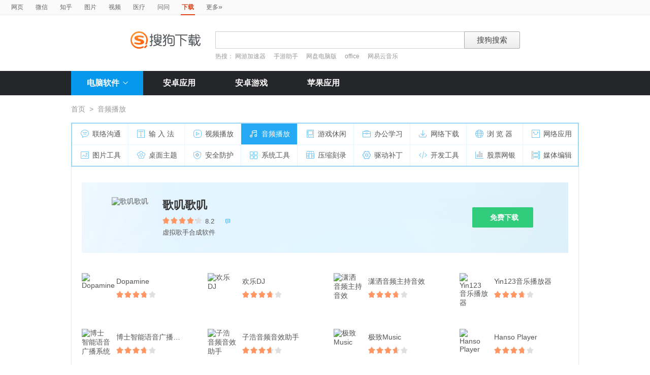

--- FILE ---
content_type: text/html; charset=UTF-8
request_url: https://xiazai.sogou.com/category/%E9%9F%B3%E9%A2%91%E6%92%AD%E6%94%BE/4.html?uID=1C92EC03E811A00A00000000639358A0&w=2299
body_size: 13521
content:

<!DOCTYPE HTML>

<html>
<head>
	<meta http-equiv="Content-Type" content="text/html; charset=utf-8" />
<link rel="shortcut icon" href="https://www.sogou.com/images/logo/new/favicon.ico?v=4" type="image/x-icon">
<script type="text/javascript" src="/js/jquery-1.11.1.min.js"></script>
<link href="/static/css/frame.css" rel="stylesheet" type="text/css">
<link href="/static/css/index.css?v=20231116" rel="stylesheet" type="text/css">
<link href="/css/suggestion.css" rel="stylesheet" type="text/css"/>

    <title>音频播放软件下载_软件免费下载_搜狗下载</title>
    <meta name="keywords" content="音频播放软件下载,软件免费下载" />
    <meta name="description" content="“音频播放”软件下载" />
    <script type="text/javascript" src="/js/jquery-1.11.1.min.js"></script>
	<script>var uigs_para = {pagetype:'category'}</script>
    
<script>
/**
 * uigs日志上报
 * 页面定义uigs_para:
 * var uigs_para = {pagetype:'detail'};
 */

function getUigsCommonParams(isClick){
    const type = isClick?'cl':'pv';
    var imgurl = ['https://pb.sogou.com/',type,'.gif?uigs_productid=vs_web&vstype=xiazai&uigs_t='];
    imgurl.push((new Date()).getTime());
    if (typeof uigs_para != "undefined"){
        var obj = uigs_para;
        for (var prop in obj) {
            if (obj.hasOwnProperty(prop)) {
                imgurl.push("&"+prop + "=" + encodeURIComponent(obj[prop]));
            }
        }
    }
    return imgurl;
}

function uigs_pv(other){
    try{
        if (typeof uigs_para === "undefined"){
            return;
        }
        var imgurl = getUigsCommonParams();
        imgurl.push("&");
        imgurl.push(other||"");
        (new Image()).src = imgurl.join("");
    }catch(E){
    }
}

function uigs_cl(uigs_cl,other){
    try{
        if (typeof uigs_para === "undefined"){
            return;
        }
        var imgurl = getUigsCommonParams(true);
        imgurl.push("&uigs_cl=",uigs_cl);
        imgurl.push("&");
        imgurl.push(other||"");
        (new Image()).src = imgurl.join("");
    }catch(E){
    }
}

function uigsClick(element){
    var $this = $(element);
    var uigs = $this.attr('uigs');
    if(uigs){
        uigs_cl(uigs);
    }
}

$(function(){
    uigs_pv();

    $('body').on('click','a,[uigs]',function() {
        uigsClick(this);
    });
});
</script>
    <script type="text/javascript" src="https://dlweb.sogoucdn.com/vr/js/sogoudownloadinterface.0602.js"></script>
</head>

<body>
	
<head>
	<!--[if lte IE 6]><link href="/static/css/index_ie6.css" rel="stylesheet" type="text/css"><![endif]-->
</head>
<style>
    .suggestion  { text-align: left; }
    .nobg , .suglist{width:598px;}   /*宽度修改*/
    .topnav {
        width: 580px;
    }
</style>
<div class="searchnav">
    <ul class="topnav">
        
                <li><a onclick="s0(this,'query')" search="http://www.sogou.com/web?uID=13090F035B51A20B000000006971BEDC" href="http://www.sogou.com">网页</a></li>
                <li><a onclick="s0(this,'query')" search="http://weixin.sogou.com/weixin?uID=13090F035B51A20B000000006971BEDC" href="http://weixin.sogou.com">微信</a></li>
                <li><a href="http://zhihu.sogou.com?uID=13090F035B51A20B000000006971BEDC">知乎</a></li>
                <li><a onclick="s0(this,'query')" search="http://pic.sogou.com/pics?uID=13090F035B51A20B000000006971BEDC" href="http://pic.sogou.com/">图片</a></li>
                <li><a onclick="s0(this,'query')" search="http://v.sogou.com/v?uID=13090F035B51A20B000000006971BEDC" href="http://v.sogou.com/">视频</a></li>
                <li><a onclick="s0(this,'query')" search="https://www.sogou.com/web?m2web=mingyi.sogou.com&ie=utf8&uID=13090F035B51A20B000000006971BEDC" href="https://mingyi.sogou.com/">医疗</a></li>

                        <li><a href="http://wenwen.sogou.com" target="_blank">问问</a></li>
                    
                <li class="cur">下载</li>
                <li><a href="http://www.sogou.com/docs/more.htm">更多<span class="topraquo">&raquo;</span></a></li>
            
    </ul>
</div>
<div class="header" style="height:78px;z-index:99998;">
    <div class="searchbox">
        <a href="http://xiazai.sogou.com/" class='logo'><img src="/static/images/logo.png" srcset="/static/images/logo@2x.png 2x" alt="搜狗下载"></a>
        <form action="/search" method="get" class="searchform" name="searchForm" id="searchForm" onsubmit="checkForm()" style="position: relative;">
            <input name="uID" type="hidden" id="uid"  value="13090F035B51A20B000000006971BEDC">
            <input name="euid" type="hidden" id="euid"  value="">
            <input name="w" type="hidden" id="w"  value="">
            <div class="querybox">
                <div class="qborder"><input type="text" name="query" id="query" class="query" autocomplete="off" value=""></div>
            </div>
            <div class="sbtn1"><input type="submit" value="搜狗搜索"></div>
            <div id="_suggestion" class="suggestion nobg" style="left: 0px; top: 32px; display: none; z-index:999999;">
                <div class="suginner">
                    <ul class="suglist"></ul>
                </div>
            </div>
            
                <div class="hotwords">热搜：
                    
                        <a href="/search?uID=13090F035B51A20B000000006971BEDC&query=网游加速器&w=1996&euid=">网游加速器</a>
                    
                        <a href="/search?uID=13090F035B51A20B000000006971BEDC&query=手游助手&w=1996&euid=">手游助手</a>
                    
                        <a href="/search?uID=13090F035B51A20B000000006971BEDC&query=网盘电脑版&w=1996&euid=">网盘电脑版</a>
                    
                        <a href="/search?uID=13090F035B51A20B000000006971BEDC&query=office&w=1996&euid=">office</a>
                    
                        <a href="/search?uID=13090F035B51A20B000000006971BEDC&query=网易云音乐&w=1996&euid=">网易云音乐</a>
                    
                </div>
            
        </form>
    </div>
</div>

<div class="navbox_wrap">
    <div class="navbox">
        <ul>
            <li class="nav_pc" id="subNavBtn">
                <a href="/category/%E8%81%94%E7%BB%9C%E6%B2%9F%E9%80%9A/1.html?uID=13090F035B51A20B000000006971BEDC&amp;w=2299" class="nav_item nav_item_cur">电脑软件<i class="nav_arrow"></i></a>
                <div class="sub_nav_wrap" id="subNav">
                    <div class="sub_nav">
                        <div class="sub_nav_inner nav_box">
                            <a uigs="sort_PC" href="/category/%E8%81%94%E7%BB%9C%E6%B2%9F%E9%80%9A/1.html?uID=13090F035B51A20B000000006971BEDC&amp;w=2299"><i class="nav_icon_communicate"></i>联络沟通</a>
                            <a uigs="sort_PC" href="/category/%E8%BE%93%E5%85%A5%E6%B3%95/2.html?uID=13090F035B51A20B000000006971BEDC&amp;w=2299"><i class="nav_icon_inputmethod"></i>输 入 法</a>
                            <a uigs="sort_PC" href="/category/%E8%A7%86%E9%A2%91%E6%92%AD%E6%94%BE/3.html?uID=13090F035B51A20B000000006971BEDC&amp;w=2299"><i class="nav_icon_vedio"></i>视频播放</a>
                            <a uigs="sort_PC" href="/category/%E9%9F%B3%E9%A2%91%E6%92%AD%E6%94%BE/4.html?uID=13090F035B51A20B000000006971BEDC&amp;w=2299"><i class="nav_icon_audio"></i>音频播放</a>
                            <a uigs="sort_PC" href="/category/%E6%B8%B8%E6%88%8F%E4%BC%91%E9%97%B2/5.html?uID=13090F035B51A20B000000006971BEDC&amp;w=2299"><i class="nav_icon_game"></i>游戏休闲</a>
                            <a uigs="sort_PC" href="/category/%E5%8A%9E%E5%85%AC%E5%AD%A6%E4%B9%A0/6.html?uID=13090F035B51A20B000000006971BEDC&amp;w=2299"><i class="nav_icon_officelearn"></i>办公学习</a>
                            <a uigs="sort_PC" href="/category/%E7%BD%91%E7%BB%9C%E4%B8%8B%E8%BD%BD/7.html?uID=13090F035B51A20B000000006971BEDC&amp;w=2299"><i class="nav_icon_download"></i>网络下载</a>
                            <a uigs="sort_PC" href="/category/%E6%B5%8F%E8%A7%88%E5%99%A8/8.html?uID=13090F035B51A20B000000006971BEDC&amp;w=2299"><i class="nav_icon_browser"></i>浏 览 器</a>
                            <a uigs="sort_PC" href="/category/%E7%BD%91%E7%BB%9C%E5%BA%94%E7%94%A8/9.html?uID=13090F035B51A20B000000006971BEDC&amp;w=2299"><i class="nav_icon_networkapp"></i>网络应用</a>
                            <a uigs="sort_PC" href="/category/%E5%9B%BE%E7%89%87%E5%B7%A5%E5%85%B7/10.html?uID=13090F035B51A20B000000006971BEDC&amp;w=2299"><i class="nav_icon_imagetool"></i>图片工具</a>
                            <a uigs="sort_PC" href="/category/%E6%A1%8C%E9%9D%A2%E4%B8%BB%E9%A2%98/11.html?uID=13090F035B51A20B000000006971BEDC&amp;w=2299"><i class="nav_icon_deskoptheme"></i>桌面主题</a>
                            <a uigs="sort_PC" href="/category/%E5%AE%89%E5%85%A8%E9%98%B2%E6%8A%A4/12.html?uID=13090F035B51A20B000000006971BEDC&amp;w=2299"><i class="nav_icon_secure"></i>安全防护</a>
                            <a uigs="sort_PC" href="/category/%E7%B3%BB%E7%BB%9F%E5%B7%A5%E5%85%B7/13.html?uID=13090F035B51A20B000000006971BEDC&amp;w=2299"><i class="nav_icon_systemtool"></i>系统工具</a>
                            <a uigs="sort_PC" href="/category/%E5%8E%8B%E7%BC%A9%E5%88%BB%E5%BD%95/14.html?uID=13090F035B51A20B000000006971BEDC&amp;w=2299"><i class="nav_icon_compression"></i>压缩刻录</a>
                            <a uigs="sort_PC" href="/category/%E9%A9%B1%E5%8A%A8%E8%A1%A5%E4%B8%81/15.html?uID=13090F035B51A20B000000006971BEDC&amp;w=2299"><i class="nav_icon_driver"></i>驱动补丁</a>
                            <a uigs="sort_PC" href="/category/%E5%BC%80%E5%8F%91%E5%B7%A5%E5%85%B7/16.html?uID=13090F035B51A20B000000006971BEDC&amp;w=2299"><i class="nav_icon_devtool"></i>开发工具</a>
                            <a uigs="sort_PC" href="/category/%E8%82%A1%E7%A5%A8%E7%BD%91%E9%93%B6/17.html?uID=13090F035B51A20B000000006971BEDC&amp;w=2299"><i class="nav_icon_stock"></i>股票网银</a>
                            <a uigs="sort_PC" href="/category/%E5%AA%92%E4%BD%93%E7%BC%96%E8%BE%91/18.html?uID=13090F035B51A20B000000006971BEDC&amp;w=2299"><i class="nav_icon_mediaeditor"></i>媒体编辑</a>
                        </div>
                    </div>
                </div>
            </li>
            <li><a href="http://as.sogou.com/catlist?pid=34&cid=49&uID=13090F035B51A20B000000006971BEDC" class="nav_item">安卓应用</a></li>
            <li><a href="http://as.sogou.com/catlist?pid=17&cid=31&uID=13090F035B51A20B000000006971BEDC" class="nav_item">安卓游戏</a></li>
            <li><a href="http://as.sogou.com/ios?uID=13090F035B51A20B000000006971BEDC" class="nav_item">苹果应用</a></li>
        </ul>
    </div>
</div>
<script type="text/javascript">
    var highlight_li = -1;
    var suggLis;
    var _url = "/search?uID=13090F035B51A20B000000006971BEDC&query=";
    var default_query = "";

    $(document).ready(function(){
        if($('#query').val()==""){
            $('#query').focus();
        }


    })

    $('#reset').click(function() {
        $(this).hide();
        $('#query').val("");
        $('#query').focus();
    });
    //IE和firefox
    if(navigator.userAgent.toLowerCase().indexOf('msie')>0 || navigator.userAgent.toLowerCase().indexOf('firefox')>0){
        $('#query').bind('keyup',function(event){
            if(event.keyCode != "9" && event.keyCode != "38" && event.keyCode!='40') {
                input_suggest();
            }
        });
    }else{
        $("#query").on('input',function(e){
            input_suggest();
        });
    }

    $("#query").on('focus',function(e){
        input_suggest();
    });

    $("#query").on('blur',function(e){
        if(e.target.id!='query' && e.target.className.indexOf("slide")<0){
            $("#_suggestion").hide();
        }
    });
    var input_suggest = function(){
        value = $('#query').val();
        $.ajax({
            type:"get",
            url:"/getSuggestion",
            dataType:"json",
            async:false,
            data:{query:value},
            success:function(data){
                if(data.success && data.list.length>0){
                    var _html = "";
                    for(var i = 0 ; i<10 && i < data.list.length;i++){
                        var _text = data.list[i]
                        if(_text=='' || _text==undefined){
                            continue
                        }
                        if(_text.length>30){
                            _text = _text.substring(0,30);
                        }
                        var _text = data.list[i];
                        _html += "<li>"
                        if(_text.indexOf(value)==0){
                            _text = _text.substring(value.length,_text.length);
                            _html += value+"<strong>"+_text+"</strong>"
                        }else{
                            _html += _text
                        }
                        _html += "</li>"
                    }
                    $("#_suggestion div ul").html(_html);
                    $("#_suggestion div ul li").each(function(){
                        $(this).on("click",function(){
                            window.location.href=_url+encodeURIComponent($(this).text())+"&w=2042";
                        });
                    });
                    $("#_suggestion").show();
                    suggLis = $("#_suggestion div ul li");
                    highlight_li = -1;
                    hoverFunc('#_suggestion div ul li', 'cur');
                }else{
                    $("#_suggestion").hide();
                }
            },
            error:function(){}
        });
    };
    function stopEvent(evt){
        if(evt.preventDefault){
            evt.preventDefault()
        }
        evt.cancelBubble=true;
        return evt.returnValue=false
    }
    //keydown的处理
    function keydown(evt){
        evt = evt||window.event;
        if (evt.keyCode == 27){ //Esc
            $("#_suggestion").hide();
            return stopEvent(evt);
        }else if(evt.keyCode == 13){ //Enter
        }else{
            if($("#_suggestion").css("display")=="block"){
                if (evt.keyCode == 38){
                    upKey();
                    return stopEvent(evt);
                }else if (evt.keyCode == 9 || evt.keyCode == 40){
                    downKey();
                    return stopEvent(evt);
                }
            }else{
                if ((evt.keyCode == 38)||(evt.keyCode == 40)){
                    highlight_li = -1;
                    clearHighlight();
                    $("#_suggestion").show();
                }
            }
        }
    }
    $(document).click(function(e){
        if(e.target.id!='query' && e.target.className.indexOf("slide")<0){
            $("#_suggestion").hide();
        }
    });
    $(document).bind('keydown',function(event){
        keydown(event);
    });


    function highlight(){
        clearHighlight();
        if(highlight_li>=0){
            suggLis[highlight_li].className="cur";
            $("#query").val($(suggLis[highlight_li]).text());
            $("#w").val("2042")
        }else{
            $("#query").val(default_query);
        }
    }
    function clearHighlight(){
        for(var i=0;i<suggLis.length;i++){
            suggLis[i].className="";
        }
    }

    function upKey(){
        clearHighlight();
        highlight_li--;
        if(highlight_li==-2){
            highlight_li=Math.min(suggLis.length,10)-1
        }
        highlight()
    }

    function downKey(){
        clearHighlight();
        highlight_li++;
        if(highlight_li==Math.min(suggLis.length,10)){
            highlight_li=-1
        }
        highlight()
    }
    function hoverFunc(select, css){
        $(select).hover(
                function(){
                    $(this).addClass(css);
                },
                function(){
                    $(this).removeClass(css);
                }
        )
    }

    function s0(o,key){
        var _input=$("#query").val();
        if(_input.length>0){
            var h = $(o).attr("search");
            h+="&"+key+"="+encodeURIComponent(_input);
            $(o).attr("href",h);
        }
    }
    function s(o){
        var _input=$("#query").val();
        if(_input.length>0){
            var h = $(o).attr("search");
            h+="&query="+encodeURIComponent(_input);
            $(o).attr("href",h);
        }
    }
    function s2(o){
        var _input=$("#query").val();
        if(_input.length>0){
            var h = $(o).attr("search");
            h+="&kw="+encodeURIComponent(_input);
            $(o).attr("href",h);
        }
    }

    function s3(o){
        var _input=$("#query").val();
        if(_input.length>0){
            var h = $(o).attr("search");
            h+="&sp="+encodeURIComponent(_input);
            $(o).attr("href",h);
        }
    }

    function s4(o){
        var _input=$("#query").val();
        if(_input.length>0){
            var h = $(o).attr("search");
            h+="&w="+encodeURIComponent(_input);
            $(o).attr("href",h);
        }
    }
    function checkForm(){
        var _input=$("#query").val();
        if(_input.length>40){
            _input = _input.substring(0,40);
            $("#query").val(_input);
        }
    }

    var url = "/WEB-INF/views/category.jsp";
    if(url.match("index")) {
        $('#li_index').addClass("cur");
    } else if(url.match("ranking")) {
        $('#li_rank').addClass("cur");
    }else if(url.match("topicList")) {
        $('#li_topic').addClass("cur");
    }else if(url.match("clinic")) {
        $('#li_clinic').addClass("cur");
    }
</script>
	<div class="wrap">
		
	    <div class="location">
	        <a href="/index.html?uID=13090F035B51A20B000000006971BEDC">首页</a><span>&gt;</span>音频播放
	    </div>
	
	    <!--page_nav_box begin-->
	    
	    <div class="page_nav_box">
	        <div class="page_nav_inner nav_box">
	            <a uigs="sort_PC" href="/category/%E8%81%94%E7%BB%9C%E6%B2%9F%E9%80%9A/1.html?uID=13090F035B51A20B000000006971BEDC&amp;w=2299"><i	name="nav_icon_1" class="nav_icon_communicate"></i>联络沟通</a>         
	            <a uigs="sort_PC" href="/category/%E8%BE%93%E5%85%A5%E6%B3%95/2.html?uID=13090F035B51A20B000000006971BEDC&amp;w=2299"><i	name="nav_icon_2" class="nav_icon_inputmethod"></i>输 入 法</a>            
	            <a uigs="sort_PC" href="/category/%E8%A7%86%E9%A2%91%E6%92%AD%E6%94%BE/3.html?uID=13090F035B51A20B000000006971BEDC&amp;w=2299"><i	name="nav_icon_3" class="nav_icon_vedio"></i>视频播放</a>                  
	            <a uigs="sort_PC" href="/category/%E9%9F%B3%E9%A2%91%E6%92%AD%E6%94%BE/4.html?uID=13090F035B51A20B000000006971BEDC&amp;w=2299"><i	name="nav_icon_4" class="nav_icon_audio"></i>音频播放</a>                  
	            <a uigs="sort_PC" href="/category/%E6%B8%B8%E6%88%8F%E4%BC%91%E9%97%B2/5.html?uID=13090F035B51A20B000000006971BEDC&amp;w=2299"><i	name="nav_icon_5" class="nav_icon_game"></i>游戏休闲</a>                   
	            <a uigs="sort_PC" href="/category/%E5%8A%9E%E5%85%AC%E5%AD%A6%E4%B9%A0/6.html?uID=13090F035B51A20B000000006971BEDC&amp;w=2299"><i	name="nav_icon_6" class="nav_icon_officelearn"></i>办公学习</a>            
	            <a uigs="sort_PC" href="/category/%E7%BD%91%E7%BB%9C%E4%B8%8B%E8%BD%BD/7.html?uID=13090F035B51A20B000000006971BEDC&amp;w=2299"><i	name="nav_icon_7" class="nav_icon_download"></i>网络下载</a>               
	            <a uigs="sort_PC" href="/category/%E6%B5%8F%E8%A7%88%E5%99%A8/8.html?uID=13090F035B51A20B000000006971BEDC&amp;w=2299"><i	name="nav_icon_8" class="nav_icon_browser"></i>浏 览 器</a>                
	            <a uigs="sort_PC" href="/category/%E7%BD%91%E7%BB%9C%E5%BA%94%E7%94%A8/9.html?uID=13090F035B51A20B000000006971BEDC&amp;w=2299"><i	name="nav_icon_9" class="nav_icon_networkapp"></i>网络应用</a>             
	            <a uigs="sort_PC" href="/category/%E5%9B%BE%E7%89%87%E5%B7%A5%E5%85%B7/10.html?uID=13090F035B51A20B000000006971BEDC&amp;w=2299"><i name="nav_icon_10" class="nav_icon_imagetool"></i>图片工具</a>              
	            <a uigs="sort_PC" href="/category/%E6%A1%8C%E9%9D%A2%E4%B8%BB%E9%A2%98/11.html?uID=13090F035B51A20B000000006971BEDC&amp;w=2299"><i name="nav_icon_11" class="nav_icon_deskoptheme"></i>桌面主题</a>            
	            <a uigs="sort_PC" href="/category/%E5%AE%89%E5%85%A8%E9%98%B2%E6%8A%A4/12.html?uID=13090F035B51A20B000000006971BEDC&amp;w=2299"><i name="nav_icon_12" class="nav_icon_secure"></i>安全防护</a>                 
	            <a uigs="sort_PC" href="/category/%E7%B3%BB%E7%BB%9F%E5%B7%A5%E5%85%B7/13.html?uID=13090F035B51A20B000000006971BEDC&amp;w=2299"><i name="nav_icon_13" class="nav_icon_systemtool"></i>系统工具</a>             
	            <a uigs="sort_PC" href="/category/%E5%8E%8B%E7%BC%A9%E5%88%BB%E5%BD%95/14.html?uID=13090F035B51A20B000000006971BEDC&amp;w=2299"><i name="nav_icon_14" class="nav_icon_compression"></i>压缩刻录</a>            
	            <a uigs="sort_PC" href="/category/%E9%A9%B1%E5%8A%A8%E8%A1%A5%E4%B8%81/15.html?uID=13090F035B51A20B000000006971BEDC&amp;w=2299"><i name="nav_icon_15" class="nav_icon_driver"></i>驱动补丁</a>                 
	            <a uigs="sort_PC" href="/category/%E5%BC%80%E5%8F%91%E5%B7%A5%E5%85%B7/16.html?uID=13090F035B51A20B000000006971BEDC&amp;w=2299"><i name="nav_icon_16" class="nav_icon_devtool"></i>开发工具</a>                
	            <a uigs="sort_PC" href="/category/%E8%82%A1%E7%A5%A8%E7%BD%91%E9%93%B6/17.html?uID=13090F035B51A20B000000006971BEDC&amp;w=2299"><i name="nav_icon_17" class="nav_icon_stock"></i>股票网银</a>                  
	            <a uigs="sort_PC" href="/category/%E5%AA%92%E4%BD%93%E7%BC%96%E8%BE%91/18.html?uID=13090F035B51A20B000000006971BEDC&amp;w=2299"><i name="nav_icon_18" class="nav_icon_mediaeditor"></i>媒体编辑</a>            
	        </div>
	    </div>
	    <!--page_nav_box end-->
		
		<!DOCTYPE HTML>


<script>
var _page_no = 2;
var _page_size = 37;
var _ajax_flag = true;
var url = window.location.pathname;
var data;
var key;
var ajaxurl;
var length;
$(function(){

	initAjaxData(_page_no);
	$("#search_list").find("li a.etc-ver").each(function(){
        var target=$(this);
        target.on("click",function(){
            var param = "w=2058"+"&docid="+$(this).attr("property");
            _send_log(param);
            var ul=target.parent().parent().siblings();
            var display = ul.css("display")
            if(display=='block'){
                ul.hide()
            }else{
                ul.show();
            }
        });
    });
})
function initPage () {
	$('#recListBox .rec_item').hover(function(){
        $(this).addClass('rec_item_hover');
    },function(){
        $(this).removeClass('rec_item_hover');
    });

    $('#subNavBtn').hover(function(){
        $('#subNav').toggle();
        $('#subNavBtn .nav_arrow').toggleClass('nav_arrow_fold');
    });

    $('#otherVersionBtn').hover(function(){
        $(this).addClass('other_version_btn_hover');
    },function(){
        $(this).removeClass('other_version_btn_hover');
    });

    $('[name=hd_btn]').bind('click',function(){
        var obj = $(this);
        var hdObj = obj.data("hd");
        if(hdObj.source=='bz'){
            window.location.href=hdObj.sogouHighdownUrl;
        }else{
            hdSogouDownload(obj)
        }
    });

    $(".rec_more_btn").click('click',getMoreSofts);
}

function initAjaxData(page_no) {
	if (url.indexOf('/search')==0) {
		data = {pageNo:page_no,pageSize:_page_size,query:"",qc:"t"};
		ajaxurl = '/searchmore';
		key = "changyan_search_"+""+"_page"+_page_no;
	} else if (url.indexOf('/category')==0){
		data = {pageNo:page_no,pageSize:_page_size,categoryName:"音频播放",cid:"4"};
		ajaxurl = '/categorymore';
		key = "changyan_categiry_"+ "音频播放" +"_more"+_page_no;
	} else {

	}
}

function init_changyan(page,ckey){
    	var docids = [];
        $("span[page="+ page +"]").each(function(){
            docids.push($(this).data("docid"));
        })
        $.ajax({
            type: 'post',
            dataType: 'json',
            data:{docids:docids.join(","),cKey:ckey},
            url: '/loadChangyanCount',
            success: function(data) {
                if(data==null || data==undefined) {
                    return;
                }
                $("span[page="+ page +"]").each(function () {
                    var obj = $(this);
                    var docid = obj.data("docid");
                    num = data[docid];
                    if (typeof(num) == "undefined") {
                    	num=0;
                    }
                    obj.html(num + "条评论")
                })
            }
        });
    }
    function getMoreSofts(){

    	if (!false) {
	    	$.ajax({
				type:"post",
				dataType:"json",
				data:data,
				url:ajaxurl,
				success:function(data){
					if(data.hasResult=="false") {
						_ajax_flag = false;
						$('.rec_more_btn span a').html("没有更多了");
					}else{
						handleDom(data);
						_page_no = _page_no+1;
						initAjaxData(_page_no);
					}
				},
				error:function(e){
				}
			});
    	}
    }


    function handleDom(data){
    	var flag = data.hasResult && _ajax_flag;
    	var softlist = data.softResult;
    	var _html = "";

    	if (flag) {
	    	_html += "<div class=\"rec_list_line\"></div>";
	    	_html += "<div class=\"rec_list\">";

	    	length = softlist.length==37?36:softlist.length;

	    	if (length<36) {
	    		$('.rec_more_btn span a').html("没有更多了");
	    		_ajax_flag = false;
	    	}
	    	for (i=0;i<length;i++) {
	    		var obj = softlist[i];
	    		_html += "<div class=\"rec_item\">";
	    		_html += "<a uigs=\"point_PC\" href=\""+ obj.detailHref+"&fquery="+"\"><img src=\""+ obj.img_src+"\" alt=\""+ obj.name +"\" height=\"56\" width=\"56\"></a>";
	    		_html += "<span class=\"soft_name\"><a uigs=\"point_PC\" href=\""+ obj.detailHref+"\">"+obj.name;
	    	    if (obj.hasSoftItems == 'true') {
	    	    	_html += "<i class=\"arrow\"></i>";
	    	    }
	    		_html += "</a></span>";
	    		_html += "<span class=\"star_wrap\"><i class=\"star\" style=\"width:"+obj.score+"%\"></i></span>";
	    		_html += "<span class=\"num\" page=\""+ _page_no +"\" data-docid=\""+obj.soft_id+"\"></span>";
	    		_html += "<div class=\"more_btns_wrap\"><div class=\"download_btns\">";

				_html += "<span class=\"download_btn\"><i></i><a target=\"_blank\" href=\""+ obj.normaldownurl+"\" name=\"hd_btn\" property=\"0\" class=\"\" uigs=\"download_PC\">免费下载</a></span>";
				// 2022315下掉高速下载
	    		// if (obj.hdBtnType=='1') {
	    		// 	_html += "<span class=\"download_btn\"><i></i><a target=\"_blank\" href=\""+ obj.normaldownurl+"\" name=\"hd_btn\" property=\"0\" class=\"\">立即下载</a></span>";
	    		// } else if (obj.hdBtnType=='2'){
	    		// 	_html += "<span class=\"download_btn\"><i></i><a style=\"cursor: pointer\"  name=\"hd_btn\" title=\"下载  "+obj.name+"\" data-hd='"+ obj.data_hd+"' property=\""+obj.soft_id+"\">高速下载</a></span>";
	    		// } else {
	    		// 	_html += "<span class=\"download_btn\"><i></i><a id=\"normaldown2\" name=\"hd_btn\" href=\""+ obj.normaldownurl +"\" property=\"1\" class=\"\" title=\"下载"+obj.name+"\">立即下载</a></span>";
	    		// }

	    		_html += "</div>";
	    		if (obj.hasSoftItems == 'true') {
	    	    	_html += "<div class=\"more_btns\">";

	    	    	for (j=0;j<obj.related_asoft_items.length && j<3;j++) {
	    	    		 iobj = obj.related_asoft_items[j];
	    	    		_html += "<span><a href=\""+ iobj.detailHref+"&fquery="+"\"><i class=\"icon\">&#xea19;</i>"+iobj.softname+"</a></span>";
	    	    	}
	    	    	_html += "</div>";
	    	    }
	    		_html += "</div></div>";
	    		if (i==11 || i==23) {
	    			_html += "</div><div class=\"rec_list_line\"></div><div class=\"rec_list\">";
	    		}
	    	}

	    	$("#recListBox").append(_html);

	    	$('#recListBox .rec_item').unbind('hover');
	    	$('#otherVersionBtn').unbind('hover');
	    	$("[name=hd_btn]").unbind('click');

	    	$("#recListBox").find("span.download_btn_02 a").each(function(){
	    		 $(this).unbind('click');
	    	});
	    	$(".soft_download_box").find("a.commen_btn").each(function(){
	    		 $(this).unbind('click');
	    	});
	    	$("#recListBox").find("span.download_btn_02 a").each(function(){
	    	    $(this).on("click",function(){
	    	        flag = $(this).attr("property");
	    	        download($(this).attr("href"),"w=2008",flag);
	    	        return false;
	    	    })
	    	});
	    	$(".soft_download_box").find("a.commen_btn").each(function(){
	    	    $(this).on("click",function(){
	    	        flag = $(this).attr("property");
	    	        download($(this).attr("href"),"w=2008",flag);
	    	        return false;
	    	    })
	    	});

	    	$('#recListBox .rec_item').hover(function(){
	            $(this).addClass('rec_item_hover');
	        },function(){
	            $(this).removeClass('rec_item_hover');
	        });

	        $('#otherVersionBtn').hover(function(){
	            $(this).addClass('other_version_btn_hover');
	        },function(){
	            $(this).removeClass('other_version_btn_hover');
	        });

            $('[name=hd_btn]').bind('click',function(){
                var obj = $(this);
                var hdObj = obj.data("hd");
                if(hdObj.source=='bz'){
                    window.location.href=hdObj.sogouHighdownUrl;
                }else{
                    hdSogouDownload(obj)
                }
            });

//	        init_changyan(_page_no,key);
    	} else {
    		$('.rec_more_btn span a').html("没有更多了");
    	}
    }
</script>
<style>
.process-bar {
	background: #2fc276 !important;
}

</style>
<div class="tab_con_box">
	
		   <div class="soft_download_wrap">
			   <div class="soft_download_box">
				   <a uigs="point_PC" href="/detail/34/4/-2494595758677420379.html?uID=13090F035B51A20B000000006971BEDC"><img src="https://img03.sogoucdn.com/v2/thumb/resize/w/80/h/80?appid=100520147&url=http%3A%2F%2Fpc3.gtimg.com%2Fsoftmgr%2Flogo%2F48%2F27372_48_1624517755.png" alt="歌叽歌叽" height="80" width="80"></a>
				   <span class="soft_name"><a uigs="point_PC" href="/detail/34/4/-2494595758677420379.html?uID=13090F035B51A20B000000006971BEDC">歌叽歌叽</a></span>
				   <span class="star_wrap">
					   <i class="star" style="width:82%"></i>
				   </span>
				   <span class="num">8.2</span>
				   <a href="/detail/34/4/-2494595758677420379.html?uID=13090F035B51A20B000000006971BEDC#changYan"  class="comment"><span page="1" data-docid="-2494595758677420379"></span><i class="icon">&#xea13;</i></a>
				   <span class="soft_info">虚拟歌手合成软件</span>
				   <div class="btns_box">

					   <a id="normaldown2" uigs="download_PC" href="https://xiazai.sogou.com/comm/redir?softdown=1&amp;u=[base64].&amp;pcid=-2494595758677420379&amp;fr=xiazai&amp;source=tencent" property="1" name="hd_btn" class="super_btn" title="下载歌叽歌叽"><i class="arrow"></i>免费下载</a>

				   </div>
			   </div>
		   </div>
       
        <div class="rec_list_box" id="recListBox">
		 	<div class="rec_list">
		        
		                <div class="rec_item">
		                    <a uigs="point_PC" href="/detail/34/4/-7550840970926661534.html?uID=13090F035B51A20B000000006971BEDC"><img src="https://img03.sogoucdn.com/v2/thumb/resize/w/80/h/80?appid=100520147&url=http%3A%2F%2Fpc3.gtimg.com%2Fsoftmgr%2Flogo%2F48%2F23933_48_1511923488.png" alt="Dopamine" height="56" width="56"></a>
		                    <span class="soft_name"><a uigs="point_PC" href="/detail/34/4/-7550840970926661534.html?uID=13090F035B51A20B000000006971BEDC">Dopamine
		                    </a></span>
		                    <span class="star_wrap">
		                        <i class="star" style="width:74%"></i>
		                    </span>
		                    <span class="num" page="1" data-docid="-7550840970926661534"></span>
		                    <div class="more_btns_wrap">
			                    <div class="download_btns">

									<span class="download_btn"><i></i><a target="_blank" href="https://xiazai.sogou.com/comm/redir?softdown=1&amp;u=[base64]..&amp;pcid=-7550840970926661534&amp;fr=xiazai&amp;source=tencent" name="hd_btn" property="0" class="" uigs="download_PC">免费下载</a></span>


			                    </div>

								

		                    </div>
		                </div>
		       		 
		                <div class="rec_item">
		                    <a uigs="point_PC" href="/detail/34/4/6558677369000841637.html?uID=13090F035B51A20B000000006971BEDC"><img src="https://img03.sogoucdn.com/v2/thumb/resize/w/80/h/80?appid=100520147&url=http%3A%2F%2Fpc3.gtimg.com%2Fsoftmgr%2Flogo%2F48%2F162897_48_1471316173.png" alt="欢乐DJ" height="56" width="56"></a>
		                    <span class="soft_name"><a uigs="point_PC" href="/detail/34/4/6558677369000841637.html?uID=13090F035B51A20B000000006971BEDC">欢乐DJ
		                    </a></span>
		                    <span class="star_wrap">
		                        <i class="star" style="width:73%"></i>
		                    </span>
		                    <span class="num" page="1" data-docid="6558677369000841637"></span>
		                    <div class="more_btns_wrap">
			                    <div class="download_btns">

									<span class="download_btn"><i></i><a target="_blank" href="https://xiazai.sogou.com/comm/redir?softdown=1&amp;u=5M778mNuk-IR5IpbEw6j9YpS1Wc4Ved3WXa85rh1XgyheSu4KSc873XX-0eLlV_4Yf8yg8OoKr-qjXxw4UQoylfzIsbQqzhWSYgtsYpPEdegdqpWb5lVr98nBRVcIXpItq4hLqGzCZ9DUJ0bh-4kswrFnhvPlI0iBzWYR8cPXNd8vzh5Zz4w_PygggUSTyS2&amp;pcid=6558677369000841637&amp;fr=xiazai&amp;source=tencent" name="hd_btn" property="0" class="" uigs="download_PC">免费下载</a></span>


			                    </div>

								

		                    </div>
		                </div>
		       		 
		                <div class="rec_item">
		                    <a uigs="point_PC" href="/detail/34/4/1611470969642537348.html?uID=13090F035B51A20B000000006971BEDC"><img src="https://img03.sogoucdn.com/v2/thumb/resize/w/80/h/80?appid=100520147&url=http%3A%2F%2Fpc3.gtimg.com%2Fsoftmgr%2Flogo%2F48%2F22461_48_1564626131.png" alt="潇洒音频主持音效" height="56" width="56"></a>
		                    <span class="soft_name"><a uigs="point_PC" href="/detail/34/4/1611470969642537348.html?uID=13090F035B51A20B000000006971BEDC">潇洒音频主持音效
		                    </a></span>
		                    <span class="star_wrap">
		                        <i class="star" style="width:72%"></i>
		                    </span>
		                    <span class="num" page="1" data-docid="1611470969642537348"></span>
		                    <div class="more_btns_wrap">
			                    <div class="download_btns">

									<span class="download_btn"><i></i><a target="_blank" href="https://xiazai.sogou.com/comm/redir?softdown=1&amp;u=[base64].&amp;pcid=1611470969642537348&amp;fr=xiazai&amp;source=tencent" name="hd_btn" property="0" class="" uigs="download_PC">免费下载</a></span>


			                    </div>

								

		                    </div>
		                </div>
		       		 
		                <div class="rec_item">
		                    <a uigs="point_PC" href="/detail/34/4/-4865470384431454713.html?uID=13090F035B51A20B000000006971BEDC"><img src="https://img03.sogoucdn.com/v2/thumb/resize/w/80/h/80?appid=100520147&url=http%3A%2F%2Fpc3.gtimg.com%2Fsoftmgr%2Flogo%2F48%2F163810_48_1471422342.png" alt="Yin123音乐播放器" height="56" width="56"></a>
		                    <span class="soft_name"><a uigs="point_PC" href="/detail/34/4/-4865470384431454713.html?uID=13090F035B51A20B000000006971BEDC">Yin123音乐播放器
		                    </a></span>
		                    <span class="star_wrap">
		                        <i class="star" style="width:72%"></i>
		                    </span>
		                    <span class="num" page="1" data-docid="-4865470384431454713"></span>
		                    <div class="more_btns_wrap">
			                    <div class="download_btns">

									<span class="download_btn"><i></i><a target="_blank" href="https://xiazai.sogou.com/comm/redir?softdown=1&amp;u=[base64].&amp;pcid=-4865470384431454713&amp;fr=xiazai&amp;source=tencent" name="hd_btn" property="0" class="" uigs="download_PC">免费下载</a></span>


			                    </div>

								

		                    </div>
		                </div>
		       		 
		                <div class="rec_item">
		                    <a uigs="point_PC" href="/detail/34/4/6059277907690352146.html?uID=13090F035B51A20B000000006971BEDC"><img src="https://img03.sogoucdn.com/v2/thumb/resize/w/80/h/80?appid=100520147&url=http%3A%2F%2Fpc3.gtimg.com%2Fsoftmgr%2Flogo%2F48%2F23080_48_1477900702.png" alt="博士智能语音广播系统" height="56" width="56"></a>
		                    <span class="soft_name"><a uigs="point_PC" href="/detail/34/4/6059277907690352146.html?uID=13090F035B51A20B000000006971BEDC">博士智能语音广播系统
		                    </a></span>
		                    <span class="star_wrap">
		                        <i class="star" style="width:72%"></i>
		                    </span>
		                    <span class="num" page="1" data-docid="6059277907690352146"></span>
		                    <div class="more_btns_wrap">
			                    <div class="download_btns">

									<span class="download_btn"><i></i><a target="_blank" href="https://xiazai.sogou.com/comm/redir?softdown=1&amp;u=[base64].&amp;pcid=6059277907690352146&amp;fr=xiazai&amp;source=tencent" name="hd_btn" property="0" class="" uigs="download_PC">免费下载</a></span>


			                    </div>

								

		                    </div>
		                </div>
		       		 
		                <div class="rec_item">
		                    <a uigs="point_PC" href="/detail/34/4/-1347210264699413514.html?uID=13090F035B51A20B000000006971BEDC"><img src="https://img03.sogoucdn.com/v2/thumb/resize/w/80/h/80?appid=100520147&url=http%3A%2F%2Fpc3.gtimg.com%2Fsoftmgr%2Flogo%2F48%2F26419_48_1589167556.png" alt="子浩音频音效助手" height="56" width="56"></a>
		                    <span class="soft_name"><a uigs="point_PC" href="/detail/34/4/-1347210264699413514.html?uID=13090F035B51A20B000000006971BEDC">子浩音频音效助手
		                    </a></span>
		                    <span class="star_wrap">
		                        <i class="star" style="width:71%"></i>
		                    </span>
		                    <span class="num" page="1" data-docid="-1347210264699413514"></span>
		                    <div class="more_btns_wrap">
			                    <div class="download_btns">

									<span class="download_btn"><i></i><a target="_blank" href="https://xiazai.sogou.com/comm/redir?softdown=1&amp;u=[base64]..&amp;pcid=-1347210264699413514&amp;fr=xiazai&amp;source=tencent" name="hd_btn" property="0" class="" uigs="download_PC">免费下载</a></span>


			                    </div>

								

		                    </div>
		                </div>
		       		 
		                <div class="rec_item">
		                    <a uigs="point_PC" href="/detail/34/4/-7226523772726320210.html?uID=13090F035B51A20B000000006971BEDC"><img src="https://img03.sogoucdn.com/v2/thumb/resize/w/80/h/80?appid=100520147&url=http%3A%2F%2Fpc3.gtimg.com%2Fsoftmgr%2Flogo%2F48%2F21869_48_1437532530.png" alt="极致Music" height="56" width="56"></a>
		                    <span class="soft_name"><a uigs="point_PC" href="/detail/34/4/-7226523772726320210.html?uID=13090F035B51A20B000000006971BEDC">极致Music
		                    </a></span>
		                    <span class="star_wrap">
		                        <i class="star" style="width:71%"></i>
		                    </span>
		                    <span class="num" page="1" data-docid="-7226523772726320210"></span>
		                    <div class="more_btns_wrap">
			                    <div class="download_btns">

									<span class="download_btn"><i></i><a target="_blank" href="https://xiazai.sogou.com/comm/redir?softdown=1&amp;u=[base64].&amp;pcid=-7226523772726320210&amp;fr=xiazai&amp;source=tencent" name="hd_btn" property="0" class="" uigs="download_PC">免费下载</a></span>


			                    </div>

								

		                    </div>
		                </div>
		       		 
		                <div class="rec_item">
		                    <a uigs="point_PC" href="/detail/34/4/526352198032220072.html?uID=13090F035B51A20B000000006971BEDC"><img src="https://img03.sogoucdn.com/v2/thumb/resize/w/80/h/80?appid=100520147&url=http%3A%2F%2Fpc3.gtimg.com%2Fsoftmgr%2Flogo%2F48%2F90538_48.png" alt="Hanso Player" height="56" width="56"></a>
		                    <span class="soft_name"><a uigs="point_PC" href="/detail/34/4/526352198032220072.html?uID=13090F035B51A20B000000006971BEDC">Hanso Player
		                    </a></span>
		                    <span class="star_wrap">
		                        <i class="star" style="width:74%"></i>
		                    </span>
		                    <span class="num" page="1" data-docid="526352198032220072"></span>
		                    <div class="more_btns_wrap">
			                    <div class="download_btns">

									<span class="download_btn"><i></i><a target="_blank" href="https://xiazai.sogou.com/comm/redir?softdown=1&amp;u=[base64].&amp;pcid=526352198032220072&amp;fr=xiazai&amp;source=tencent" name="hd_btn" property="0" class="" uigs="download_PC">免费下载</a></span>


			                    </div>

								

		                    </div>
		                </div>
		       		 
		                <div class="rec_item">
		                    <a uigs="point_PC" href="/detail/34/4/-1930499272049731630.html?uID=13090F035B51A20B000000006971BEDC"><img src="https://img03.sogoucdn.com/v2/thumb/resize/w/80/h/80?appid=100520147&url=http%3A%2F%2Fdl.app.sogou.com%2Fpc_logo%2F-1930499272049731630.png" alt="Ehshig" height="56" width="56"></a>
		                    <span class="soft_name"><a uigs="point_PC" href="/detail/34/4/-1930499272049731630.html?uID=13090F035B51A20B000000006971BEDC">Ehshig
		                    </a></span>
		                    <span class="star_wrap">
		                        <i class="star" style="width:74%"></i>
		                    </span>
		                    <span class="num" page="1" data-docid="-1930499272049731630"></span>
		                    <div class="more_btns_wrap">
			                    <div class="download_btns">

									<span class="download_btn"><i></i><a target="_blank" href="https://xiazai.sogou.com/comm/redir?softdown=1&amp;u=[base64].&amp;pcid=-1930499272049731630&amp;fr=xiazai&amp;source=tencent" name="hd_btn" property="0" class="" uigs="download_PC">免费下载</a></span>


			                    </div>

								

		                    </div>
		                </div>
		       		 
		                <div class="rec_item">
		                    <a uigs="point_PC" href="/detail/34/4/-1762753985775102199.html?uID=13090F035B51A20B000000006971BEDC"><img src="https://img03.sogoucdn.com/v2/thumb/resize/w/80/h/80?appid=100520147&url=http%3A%2F%2Fpc3.gtimg.com%2Fsoftmgr%2Flogo%2F48%2F25832_48_1566292549.png" alt="主持人音效辅助" height="56" width="56"></a>
		                    <span class="soft_name"><a uigs="point_PC" href="/detail/34/4/-1762753985775102199.html?uID=13090F035B51A20B000000006971BEDC">主持人音效辅助
		                    </a></span>
		                    <span class="star_wrap">
		                        <i class="star" style="width:68%"></i>
		                    </span>
		                    <span class="num" page="1" data-docid="-1762753985775102199"></span>
		                    <div class="more_btns_wrap">
			                    <div class="download_btns">

									<span class="download_btn"><i></i><a target="_blank" href="https://xiazai.sogou.com/comm/redir?softdown=1&amp;u=[base64].&amp;pcid=-1762753985775102199&amp;fr=xiazai&amp;source=tencent" name="hd_btn" property="0" class="" uigs="download_PC">免费下载</a></span>


			                    </div>

								

		                    </div>
		                </div>
		       		 
		                <div class="rec_item">
		                    <a uigs="point_PC" href="/detail/34/4/-4943878611536560887.html?uID=13090F035B51A20B000000006971BEDC"><img src="https://img03.sogoucdn.com/v2/thumb/resize/w/80/h/80?appid=100520147&url=http%3A%2F%2Fpc3.gtimg.com%2Fsoftmgr%2Flogo%2F48%2F27364_48_1624433144.png" alt="幂果DJ电音录制大师" height="56" width="56"></a>
		                    <span class="soft_name"><a uigs="point_PC" href="/detail/34/4/-4943878611536560887.html?uID=13090F035B51A20B000000006971BEDC">幂果DJ电音录制大师
		                    </a></span>
		                    <span class="star_wrap">
		                        <i class="star" style="width:68%"></i>
		                    </span>
		                    <span class="num" page="1" data-docid="-4943878611536560887"></span>
		                    <div class="more_btns_wrap">
			                    <div class="download_btns">

									<span class="download_btn"><i></i><a target="_blank" href="https://xiazai.sogou.com/comm/redir?softdown=1&amp;u=[base64]..&amp;pcid=-4943878611536560887&amp;fr=xiazai&amp;source=tencent" name="hd_btn" property="0" class="" uigs="download_PC">免费下载</a></span>


			                    </div>

								

		                    </div>
		                </div>
		       		 
		                <div class="rec_item">
		                    <a uigs="point_PC" href="/detail/34/4/-2900468600441931918.html?uID=13090F035B51A20B000000006971BEDC"><img src="https://img03.sogoucdn.com/v2/thumb/resize/w/80/h/80?appid=100520147&url=http%3A%2F%2Fpc3.gtimg.com%2Fsoftmgr%2Flogo%2F48%2F22459_48_1456195872.png" alt="潇洒K歌伴侣" height="56" width="56"></a>
		                    <span class="soft_name"><a uigs="point_PC" href="/detail/34/4/-2900468600441931918.html?uID=13090F035B51A20B000000006971BEDC">潇洒K歌伴侣
		                    </a></span>
		                    <span class="star_wrap">
		                        <i class="star" style="width:66%"></i>
		                    </span>
		                    <span class="num" page="1" data-docid="-2900468600441931918"></span>
		                    <div class="more_btns_wrap">
			                    <div class="download_btns">

									<span class="download_btn"><i></i><a target="_blank" href="https://xiazai.sogou.com/comm/redir?softdown=1&amp;u=5M778mNuk-IR5IpbEw6j9YpS1Wc4Ved3WXa85rh1XgyheSu4KSc873XX-0eLlV_4ojJl86J0roenH9WJqPyrklOSNvUPh8J-oO5koICTuQOVaQV36m8XUwDnxvyjCrmDYWCpkDN0CEiS5mxV4Nz15XXmmtomLEANeyRwsdkIxwXfAopjJXD0aZwTULkL1izZ&amp;pcid=-2900468600441931918&amp;fr=xiazai&amp;source=tencent" name="hd_btn" property="0" class="" uigs="download_PC">免费下载</a></span>


			                    </div>

								

		                    </div>
		                </div>
		       		 
		       		 	</div>
		       		 	<div class="rec_list_line"></div>
		       		 	<div class="rec_list">
		       		 
		                <div class="rec_item">
		                    <a uigs="point_PC" href="/detail/34/4/3391721668533624078.html?uID=13090F035B51A20B000000006971BEDC"><img src="https://img03.sogoucdn.com/v2/thumb/resize/w/80/h/80?appid=100520147&url=http%3A%2F%2Fpc3.gtimg.com%2Fsoftmgr%2Flogo%2F48%2F22187_48_1447294355.png" alt="定时播音大师" height="56" width="56"></a>
		                    <span class="soft_name"><a uigs="point_PC" href="/detail/34/4/3391721668533624078.html?uID=13090F035B51A20B000000006971BEDC">定时播音大师
		                    </a></span>
		                    <span class="star_wrap">
		                        <i class="star" style="width:65%"></i>
		                    </span>
		                    <span class="num" page="1" data-docid="3391721668533624078"></span>
		                    <div class="more_btns_wrap">
			                    <div class="download_btns">

									<span class="download_btn"><i></i><a target="_blank" href="https://xiazai.sogou.com/comm/redir?softdown=1&amp;u=[base64].&amp;pcid=3391721668533624078&amp;fr=xiazai&amp;source=tencent" name="hd_btn" property="0" class="" uigs="download_PC">免费下载</a></span>


			                    </div>

								

		                    </div>
		                </div>
		       		 
		                <div class="rec_item">
		                    <a uigs="point_PC" href="/detail/34/4/-1905200703511923232.html?uID=13090F035B51A20B000000006971BEDC"><img src="https://img03.sogoucdn.com/v2/thumb/resize/w/80/h/80?appid=100520147&url=http%3A%2F%2Fpc3.gtimg.com%2Fsoftmgr%2Flogo%2F48%2F25660_48_1560829262.png" alt="云橙音频格式转换精灵" height="56" width="56"></a>
		                    <span class="soft_name"><a uigs="point_PC" href="/detail/34/4/-1905200703511923232.html?uID=13090F035B51A20B000000006971BEDC">云橙音频格式转换精灵
		                    </a></span>
		                    <span class="star_wrap">
		                        <i class="star" style="width:64%"></i>
		                    </span>
		                    <span class="num" page="1" data-docid="-1905200703511923232"></span>
		                    <div class="more_btns_wrap">
			                    <div class="download_btns">

									<span class="download_btn"><i></i><a target="_blank" href="https://xiazai.sogou.com/comm/redir?softdown=1&amp;u=[base64]..&amp;pcid=-1905200703511923232&amp;fr=xiazai&amp;source=tencent" name="hd_btn" property="0" class="" uigs="download_PC">免费下载</a></span>


			                    </div>

								

		                    </div>
		                </div>
		       		 
		                <div class="rec_item">
		                    <a uigs="point_PC" href="/detail/34/4/7825017496947753151.html?uID=13090F035B51A20B000000006971BEDC"><img src="https://img03.sogoucdn.com/v2/thumb/resize/w/80/h/80?appid=100520147&url=http%3A%2F%2Fpc3.gtimg.com%2Fsoftmgr%2Flogo%2F48%2F22412_48_1453188326.png" alt="复读软件 repeat mp3" height="56" width="56"></a>
		                    <span class="soft_name"><a uigs="point_PC" href="/detail/34/4/7825017496947753151.html?uID=13090F035B51A20B000000006971BEDC">复读软件 repeat ...
		                    </a></span>
		                    <span class="star_wrap">
		                        <i class="star" style="width:60%"></i>
		                    </span>
		                    <span class="num" page="1" data-docid="7825017496947753151"></span>
		                    <div class="more_btns_wrap">
			                    <div class="download_btns">

									<span class="download_btn"><i></i><a target="_blank" href="https://xiazai.sogou.com/comm/redir?softdown=1&amp;u=[base64]..&amp;pcid=7825017496947753151&amp;fr=xiazai&amp;source=tencent" name="hd_btn" property="0" class="" uigs="download_PC">免费下载</a></span>


			                    </div>

								

		                    </div>
		                </div>
		       		 
		                <div class="rec_item">
		                    <a uigs="point_PC" href="/detail/34/4/7656003112026765668.html?uID=13090F035B51A20B000000006971BEDC"><img src="https://img03.sogoucdn.com/v2/thumb/resize/w/80/h/80?appid=100520147&url=http%3A%2F%2Fpc3.gtimg.com%2Fsoftmgr%2Flogo%2F48%2F27555_48_1627611531.png" alt="唱语语音播报系统" height="56" width="56"></a>
		                    <span class="soft_name"><a uigs="point_PC" href="/detail/34/4/7656003112026765668.html?uID=13090F035B51A20B000000006971BEDC">唱语语音播报系统
		                    </a></span>
		                    <span class="star_wrap">
		                        <i class="star" style="width:60%"></i>
		                    </span>
		                    <span class="num" page="1" data-docid="7656003112026765668"></span>
		                    <div class="more_btns_wrap">
			                    <div class="download_btns">

									<span class="download_btn"><i></i><a target="_blank" href="https://xiazai.sogou.com/comm/redir?softdown=1&amp;u=[base64].&amp;pcid=7656003112026765668&amp;fr=xiazai&amp;source=tencent" name="hd_btn" property="0" class="" uigs="download_PC">免费下载</a></span>


			                    </div>

								

		                    </div>
		                </div>
		       		 
		                <div class="rec_item">
		                    <a uigs="point_PC" href="/detail/34/4/-234635691193276799.html?uID=13090F035B51A20B000000006971BEDC"><img src="https://img03.sogoucdn.com/v2/thumb/resize/w/80/h/80?appid=100520147&url=http%3A%2F%2Fpc3.gtimg.com%2Fsoftmgr%2Flogo%2F48%2F25514_48_1555572770.png" alt="迅捷音频录制工具" height="56" width="56"></a>
		                    <span class="soft_name"><a uigs="point_PC" href="/detail/34/4/-234635691193276799.html?uID=13090F035B51A20B000000006971BEDC">迅捷音频录制工具
		                    </a></span>
		                    <span class="star_wrap">
		                        <i class="star" style="width:59%"></i>
		                    </span>
		                    <span class="num" page="1" data-docid="-234635691193276799"></span>
		                    <div class="more_btns_wrap">
			                    <div class="download_btns">

									<span class="download_btn"><i></i><a target="_blank" href="https://xiazai.sogou.com/comm/redir?softdown=1&amp;u=[base64].&amp;pcid=-234635691193276799&amp;fr=xiazai&amp;source=tencent" name="hd_btn" property="0" class="" uigs="download_PC">免费下载</a></span>


			                    </div>

								

		                    </div>
		                </div>
		       		 
		                <div class="rec_item">
		                    <a uigs="point_PC" href="/detail/34/4/-4117381858165145104.html?uID=13090F035B51A20B000000006971BEDC"><img src="https://img03.sogoucdn.com/v2/thumb/resize/w/80/h/80?appid=100520147&url=http%3A%2F%2Fpc3.gtimg.com%2Fsoftmgr%2Flogo%2F48%2F162345_48_1470793766.png" alt="十万首MTV音乐播放器" height="56" width="56"></a>
		                    <span class="soft_name"><a uigs="point_PC" href="/detail/34/4/-4117381858165145104.html?uID=13090F035B51A20B000000006971BEDC">十万首MTV音乐播放器
		                    </a></span>
		                    <span class="star_wrap">
		                        <i class="star" style="width:59%"></i>
		                    </span>
		                    <span class="num" page="1" data-docid="-4117381858165145104"></span>
		                    <div class="more_btns_wrap">
			                    <div class="download_btns">

									<span class="download_btn"><i></i><a target="_blank" href="https://xiazai.sogou.com/comm/redir?softdown=1&amp;u=[base64]..&amp;pcid=-4117381858165145104&amp;fr=xiazai&amp;source=tencent" name="hd_btn" property="0" class="" uigs="download_PC">免费下载</a></span>


			                    </div>

								

		                    </div>
		                </div>
		       		 
		                <div class="rec_item">
		                    <a uigs="point_PC" href="/detail/34/4/-3534724490280885716.html?uID=13090F035B51A20B000000006971BEDC"><img src="https://img03.sogoucdn.com/v2/thumb/resize/w/80/h/80?appid=100520147&url=http%3A%2F%2Fpc3.gtimg.com%2Fsoftmgr%2Flogo%2F48%2F161207_48_1470905268.png" alt="品味居CD播放器" height="56" width="56"></a>
		                    <span class="soft_name"><a uigs="point_PC" href="/detail/34/4/-3534724490280885716.html?uID=13090F035B51A20B000000006971BEDC">品味居CD播放器
		                    </a></span>
		                    <span class="star_wrap">
		                        <i class="star" style="width:59%"></i>
		                    </span>
		                    <span class="num" page="1" data-docid="-3534724490280885716"></span>
		                    <div class="more_btns_wrap">
			                    <div class="download_btns">

									<span class="download_btn"><i></i><a target="_blank" href="https://xiazai.sogou.com/comm/redir?softdown=1&amp;u=5M778mNuk-IR5IpbEw6j9YpS1Wc4Ved3WXa85rh1XgyheSu4KSc873XX-0eLlV_4Yf8yg8OoKr-fsqqxAiYXZlfzIsbQqzhWSYgtsYpPEdegdqpWb5lVr98nBRVcIXpItq4hLqGzCZ9DUJ0bh-4kswrFnhvPlI0iBzWYR8cPXNdRA1HoXVdkRoDgCbSrLMt4&amp;pcid=-3534724490280885716&amp;fr=xiazai&amp;source=tencent" name="hd_btn" property="0" class="" uigs="download_PC">免费下载</a></span>


			                    </div>

								

		                    </div>
		                </div>
		       		 
		                <div class="rec_item">
		                    <a uigs="point_PC" href="/detail/34/4/-4251402898223661127.html?uID=13090F035B51A20B000000006971BEDC"><img src="https://img03.sogoucdn.com/v2/thumb/resize/w/80/h/80?appid=100520147&url=http%3A%2F%2Fpc3.gtimg.com%2Fsoftmgr%2Flogo%2F48%2F628_48.png" alt="AirPlay音乐播放器" height="56" width="56"></a>
		                    <span class="soft_name"><a uigs="point_PC" href="/detail/34/4/-4251402898223661127.html?uID=13090F035B51A20B000000006971BEDC">AirPlay音乐播放器
		                    </a></span>
		                    <span class="star_wrap">
		                        <i class="star" style="width:83%"></i>
		                    </span>
		                    <span class="num" page="1" data-docid="-4251402898223661127"></span>
		                    <div class="more_btns_wrap">
			                    <div class="download_btns">

									<span class="download_btn"><i></i><a target="_blank" href="https://xiazai.sogou.com/comm/redir?softdown=1&amp;u=[base64].&amp;pcid=-4251402898223661127&amp;fr=xiazai&amp;source=tencent" name="hd_btn" property="0" class="" uigs="download_PC">免费下载</a></span>


			                    </div>

								

		                    </div>
		                </div>
		       		 
		                <div class="rec_item">
		                    <a uigs="point_PC" href="/detail/34/4/-2955379795943242213.html?uID=13090F035B51A20B000000006971BEDC"><img src="https://img03.sogoucdn.com/v2/thumb/resize/w/80/h/80?appid=100520147&url=http%3A%2F%2Fpc3.gtimg.com%2Fsoftmgr%2Flogo%2F48%2F24252_48_1521530665.png" alt="音效专家" height="56" width="56"></a>
		                    <span class="soft_name"><a uigs="point_PC" href="/detail/34/4/-2955379795943242213.html?uID=13090F035B51A20B000000006971BEDC">音效专家
		                    </a></span>
		                    <span class="star_wrap">
		                        <i class="star" style="width:58%"></i>
		                    </span>
		                    <span class="num" page="1" data-docid="-2955379795943242213"></span>
		                    <div class="more_btns_wrap">
			                    <div class="download_btns">

									<span class="download_btn"><i></i><a target="_blank" href="https://xiazai.sogou.com/comm/redir?softdown=1&amp;u=[base64].&amp;pcid=-2955379795943242213&amp;fr=xiazai&amp;source=tencent" name="hd_btn" property="0" class="" uigs="download_PC">免费下载</a></span>


			                    </div>

								

		                    </div>
		                </div>
		       		 
		                <div class="rec_item">
		                    <a uigs="point_PC" href="/detail/34/4/-7558689967825640904.html?uID=13090F035B51A20B000000006971BEDC"><img src="https://img03.sogoucdn.com/v2/thumb/resize/w/80/h/80?appid=100520147&url=http%3A%2F%2Fpc3.gtimg.com%2Fsoftmgr%2Flogo%2F48%2F12850_48_1552358334.png" alt="虾米音乐" height="56" width="56"></a>
		                    <span class="soft_name"><a uigs="point_PC" href="/detail/34/4/-7558689967825640904.html?uID=13090F035B51A20B000000006971BEDC">虾米音乐
		                    </a></span>
		                    <span class="star_wrap">
		                        <i class="star" style="width:58%"></i>
		                    </span>
		                    <span class="num" page="1" data-docid="-7558689967825640904"></span>
		                    <div class="more_btns_wrap">
			                    <div class="download_btns">

									<span class="download_btn"><i></i><a target="_blank" href="https://xiazai.sogou.com/comm/redir?softdown=1&amp;u=[base64]..&amp;pcid=-7558689967825640904&amp;fr=xiazai&amp;source=tencent" name="hd_btn" property="0" class="" uigs="download_PC">免费下载</a></span>


			                    </div>

								

		                    </div>
		                </div>
		       		 
		                <div class="rec_item">
		                    <a uigs="point_PC" href="/detail/34/4/5586876181138409764.html?uID=13090F035B51A20B000000006971BEDC"><img src="https://img03.sogoucdn.com/v2/thumb/resize/w/80/h/80?appid=100520147&url=http%3A%2F%2Fpc3.gtimg.com%2Fsoftmgr%2Flogo%2F48%2F23269_48_1487235697.png" alt="完美一键k歌" height="56" width="56"></a>
		                    <span class="soft_name"><a uigs="point_PC" href="/detail/34/4/5586876181138409764.html?uID=13090F035B51A20B000000006971BEDC">完美一键k歌
		                    </a></span>
		                    <span class="star_wrap">
		                        <i class="star" style="width:55%"></i>
		                    </span>
		                    <span class="num" page="1" data-docid="5586876181138409764"></span>
		                    <div class="more_btns_wrap">
			                    <div class="download_btns">

									<span class="download_btn"><i></i><a target="_blank" href="https://xiazai.sogou.com/comm/redir?softdown=1&amp;u=5M778mNuk-IR5IpbEw6j9YpS1Wc4Ved3WXa85rh1XgyheSu4KSc873XX-0eLlV_4ax37janzLYneUHaBSCqRUVOSNvUPh8J-oO5koICTuQOVaQV36m8XUwDnxvyjCrmDYWCpkDN0CEiS5mxV4Nz15XXmmtomLEANeyRwsdkIxwVeg37eACBDdWjNU1lOnmz4&amp;pcid=5586876181138409764&amp;fr=xiazai&amp;source=tencent" name="hd_btn" property="0" class="" uigs="download_PC">免费下载</a></span>


			                    </div>

								

		                    </div>
		                </div>
		       		 
		                <div class="rec_item">
		                    <a uigs="point_PC" href="/detail/34/4/1150156589395567317.html?uID=13090F035B51A20B000000006971BEDC"><img src="https://img03.sogoucdn.com/v2/thumb/resize/w/80/h/80?appid=100520147&url=http%3A%2F%2Fpc3.gtimg.com%2Fsoftmgr%2Flogo%2F48%2F10109_48.png" alt="DJCC音乐盒" height="56" width="56"></a>
		                    <span class="soft_name"><a uigs="point_PC" href="/detail/34/4/1150156589395567317.html?uID=13090F035B51A20B000000006971BEDC">DJCC音乐盒
		                    </a></span>
		                    <span class="star_wrap">
		                        <i class="star" style="width:65%"></i>
		                    </span>
		                    <span class="num" page="1" data-docid="1150156589395567317"></span>
		                    <div class="more_btns_wrap">
			                    <div class="download_btns">

									<span class="download_btn"><i></i><a target="_blank" href="https://xiazai.sogou.com/comm/redir?softdown=1&amp;u=[base64].&amp;pcid=1150156589395567317&amp;fr=xiazai&amp;source=tencent" name="hd_btn" property="0" class="" uigs="download_PC">免费下载</a></span>


			                    </div>

								

		                    </div>
		                </div>
		       		 
		       		 	</div>
		       		 	<div class="rec_list_line"></div>
		       		 	<div class="rec_list">
		       		 
		                <div class="rec_item">
		                    <a uigs="point_PC" href="/detail/34/4/7477432313471324881.html?uID=13090F035B51A20B000000006971BEDC"><img src="https://img03.sogoucdn.com/v2/thumb/resize/w/80/h/80?appid=100520147&url=http%3A%2F%2Fpc3.gtimg.com%2Fsoftmgr%2Flogo%2F48%2F26715_48_1600766801.png" alt="风云录音大师​" height="56" width="56"></a>
		                    <span class="soft_name"><a uigs="point_PC" href="/detail/34/4/7477432313471324881.html?uID=13090F035B51A20B000000006971BEDC">风云录音大师​
		                    </a></span>
		                    <span class="star_wrap">
		                        <i class="star" style="width:51%"></i>
		                    </span>
		                    <span class="num" page="1" data-docid="7477432313471324881"></span>
		                    <div class="more_btns_wrap">
			                    <div class="download_btns">

									<span class="download_btn"><i></i><a target="_blank" href="https://xiazai.sogou.com/comm/redir?softdown=1&amp;u=[base64].&amp;pcid=7477432313471324881&amp;fr=xiazai&amp;source=tencent" name="hd_btn" property="0" class="" uigs="download_PC">免费下载</a></span>


			                    </div>

								

		                    </div>
		                </div>
		       		 
		                <div class="rec_item">
		                    <a uigs="point_PC" href="/detail/34/4/-4771250518693735986.html?uID=13090F035B51A20B000000006971BEDC"><img src="https://img03.sogoucdn.com/v2/thumb/resize/w/80/h/80?appid=100520147&url=http%3A%2F%2Fpc3.gtimg.com%2Fsoftmgr%2Flogo%2F48%2F26885_48_1607398328.png" alt="神奇MP3录音软件" height="56" width="56"></a>
		                    <span class="soft_name"><a uigs="point_PC" href="/detail/34/4/-4771250518693735986.html?uID=13090F035B51A20B000000006971BEDC">神奇MP3录音软件
		                    </a></span>
		                    <span class="star_wrap">
		                        <i class="star" style="width:50%"></i>
		                    </span>
		                    <span class="num" page="1" data-docid="-4771250518693735986"></span>
		                    <div class="more_btns_wrap">
			                    <div class="download_btns">

									<span class="download_btn"><i></i><a target="_blank" href="https://xiazai.sogou.com/comm/redir?softdown=1&amp;u=[base64].&amp;pcid=-4771250518693735986&amp;fr=xiazai&amp;source=tencent" name="hd_btn" property="0" class="" uigs="download_PC">免费下载</a></span>


			                    </div>

								

		                    </div>
		                </div>
		       		 
		                <div class="rec_item">
		                    <a uigs="point_PC" href="/detail/34/4/-5865248160298195139.html?uID=13090F035B51A20B000000006971BEDC"><img src="https://img03.sogoucdn.com/v2/thumb/resize/w/80/h/80?appid=100520147&url=http%3A%2F%2Fpc3.gtimg.com%2Fsoftmgr%2Flogo%2F48%2F162594_48_1445394488.png" alt="Atomix Virtual DJ" height="56" width="56"></a>
		                    <span class="soft_name"><a uigs="point_PC" href="/detail/34/4/-5865248160298195139.html?uID=13090F035B51A20B000000006971BEDC">Atomix Virtual DJ
		                    </a></span>
		                    <span class="star_wrap">
		                        <i class="star" style="width:74%"></i>
		                    </span>
		                    <span class="num" page="1" data-docid="-5865248160298195139"></span>
		                    <div class="more_btns_wrap">
			                    <div class="download_btns">

									<span class="download_btn"><i></i><a target="_blank" href="https://xiazai.sogou.com/comm/redir?softdown=1&amp;u=[base64]&amp;pcid=-5865248160298195139&amp;fr=xiazai&amp;source=tencent" name="hd_btn" property="0" class="" uigs="download_PC">免费下载</a></span>


			                    </div>

								

		                    </div>
		                </div>
		       		 
		                <div class="rec_item">
		                    <a uigs="point_PC" href="/detail/34/4/-8834889261970472272.html?uID=13090F035B51A20B000000006971BEDC"><img src="https://img03.sogoucdn.com/v2/thumb/resize/w/80/h/80?appid=100520147&url=http%3A%2F%2Fpc3.gtimg.com%2Fsoftmgr%2Flogo%2F48%2F611_48.png" alt="iLaba小喇叭音乐播放器" height="56" width="56"></a>
		                    <span class="soft_name"><a uigs="point_PC" href="/detail/34/4/-8834889261970472272.html?uID=13090F035B51A20B000000006971BEDC">iLaba小喇叭音乐播放...
		                    </a></span>
		                    <span class="star_wrap">
		                        <i class="star" style="width:67%"></i>
		                    </span>
		                    <span class="num" page="1" data-docid="-8834889261970472272"></span>
		                    <div class="more_btns_wrap">
			                    <div class="download_btns">

									<span class="download_btn"><i></i><a target="_blank" href="https://xiazai.sogou.com/comm/redir?softdown=1&amp;u=[base64]..&amp;pcid=-8834889261970472272&amp;fr=xiazai&amp;source=tencent" name="hd_btn" property="0" class="" uigs="download_PC">免费下载</a></span>


			                    </div>

								

		                    </div>
		                </div>
		       		 
		                <div class="rec_item">
		                    <a uigs="point_PC" href="/detail/34/4/7046438512834158503.html?uID=13090F035B51A20B000000006971BEDC"><img src="https://img03.sogoucdn.com/v2/thumb/resize/w/80/h/80?appid=100520147&url=http%3A%2F%2Fpc3.gtimg.com%2Fsoftmgr%2Flogo%2F48%2F26583_48_1595580532.png" alt="神狐录音机" height="56" width="56"></a>
		                    <span class="soft_name"><a uigs="point_PC" href="/detail/34/4/7046438512834158503.html?uID=13090F035B51A20B000000006971BEDC">神狐录音机
		                    </a></span>
		                    <span class="star_wrap">
		                        <i class="star" style="width:45%"></i>
		                    </span>
		                    <span class="num" page="1" data-docid="7046438512834158503"></span>
		                    <div class="more_btns_wrap">
			                    <div class="download_btns">

									<span class="download_btn"><i></i><a target="_blank" href="https://xiazai.sogou.com/comm/redir?softdown=1&amp;u=[base64].&amp;pcid=7046438512834158503&amp;fr=xiazai&amp;source=tencent" name="hd_btn" property="0" class="" uigs="download_PC">免费下载</a></span>


			                    </div>

								

		                    </div>
		                </div>
		       		 
		                <div class="rec_item">
		                    <a uigs="point_PC" href="/detail/34/4/-3190402511018420579.html?uID=13090F035B51A20B000000006971BEDC"><img src="https://img03.sogoucdn.com/v2/thumb/resize/w/80/h/80?appid=100520147&url=http%3A%2F%2Fpc3.gtimg.com%2Fsoftmgr%2Flogo%2F48%2F360396_48_1469778530.png" alt="主持音效助手" height="56" width="56"></a>
		                    <span class="soft_name"><a uigs="point_PC" href="/detail/34/4/-3190402511018420579.html?uID=13090F035B51A20B000000006971BEDC">主持音效助手
		                    </a></span>
		                    <span class="star_wrap">
		                        <i class="star" style="width:57%"></i>
		                    </span>
		                    <span class="num" page="1" data-docid="-3190402511018420579"></span>
		                    <div class="more_btns_wrap">
			                    <div class="download_btns">

									<span class="download_btn"><i></i><a target="_blank" href="https://xiazai.sogou.com/comm/redir?softdown=1&amp;u=[base64].&amp;pcid=-3190402511018420579&amp;fr=xiazai&amp;source=tencent" name="hd_btn" property="0" class="" uigs="download_PC">免费下载</a></span>


			                    </div>

								

		                    </div>
		                </div>
		       		 
		                <div class="rec_item">
		                    <a uigs="point_PC" href="/detail/34/4/-6768648720752767267.html?uID=13090F035B51A20B000000006971BEDC"><img src="https://img03.sogoucdn.com/v2/thumb/resize/w/80/h/80?appid=100520147&url=http%3A%2F%2Fpc3.gtimg.com%2Fsoftmgr%2Flogo%2F48%2F1818_48_1445848136.png" alt="爱唱久久（ising99 player）" height="56" width="56"></a>
		                    <span class="soft_name"><a uigs="point_PC" href="/detail/34/4/-6768648720752767267.html?uID=13090F035B51A20B000000006971BEDC">爱唱久久（ising99...
		                    </a></span>
		                    <span class="star_wrap">
		                        <i class="star" style="width:66%"></i>
		                    </span>
		                    <span class="num" page="1" data-docid="-6768648720752767267"></span>
		                    <div class="more_btns_wrap">
			                    <div class="download_btns">

									<span class="download_btn"><i></i><a target="_blank" href="https://xiazai.sogou.com/comm/redir?softdown=1&amp;u=5M778mNuk-IR5IpbEw6j9YpS1Wc4Ved3WXa85rh1XgyheSu4KSc873XX-0eLlV_4W3v9clbUqNubJq-AO5VunVgXJ8-dW6Zyh6i63LXZxGM0W2WqaimckuZW2ZRlL8_MTHzFqtHtGbGXgE7kAiXr2T4gTd7OmlhwELsvCAogYBqiQhPjALWpAkAlTT-W64X5&amp;pcid=-6768648720752767267&amp;fr=xiazai&amp;source=tencent" name="hd_btn" property="0" class="" uigs="download_PC">免费下载</a></span>


			                    </div>

								

		                    </div>
		                </div>
		       		 
		                <div class="rec_item">
		                    <a uigs="point_PC" href="/detail/34/4/-2690189381139257232.html?uID=13090F035B51A20B000000006971BEDC"><img src="https://img03.sogoucdn.com/v2/thumb/resize/w/80/h/80?appid=100520147&url=http%3A%2F%2Fpc3.gtimg.com%2Fsoftmgr%2Flogo%2F48%2F25393_48_1550113749.png" alt="格调KX电音" height="56" width="56"></a>
		                    <span class="soft_name"><a uigs="point_PC" href="/detail/34/4/-2690189381139257232.html?uID=13090F035B51A20B000000006971BEDC">格调KX电音
		                    </a></span>
		                    <span class="star_wrap">
		                        <i class="star" style="width:44%"></i>
		                    </span>
		                    <span class="num" page="1" data-docid="-2690189381139257232"></span>
		                    <div class="more_btns_wrap">
			                    <div class="download_btns">

									<span class="download_btn"><i></i><a target="_blank" href="https://xiazai.sogou.com/comm/redir?softdown=1&amp;u=[base64].&amp;pcid=-2690189381139257232&amp;fr=xiazai&amp;source=tencent" name="hd_btn" property="0" class="" uigs="download_PC">免费下载</a></span>


			                    </div>

								

		                    </div>
		                </div>
		       		 
		                <div class="rec_item">
		                    <a uigs="point_PC" href="/detail/34/4/-6609858845101240058.html?uID=13090F035B51A20B000000006971BEDC"><img src="https://img03.sogoucdn.com/v2/thumb/resize/w/80/h/80?appid=100520147&url=http%3A%2F%2Fpc3.gtimg.com%2Fsoftmgr%2Flogo%2F48%2F22984_48_1474160964.png" alt="野狼MC词宝盒" height="56" width="56"></a>
		                    <span class="soft_name"><a uigs="point_PC" href="/detail/34/4/-6609858845101240058.html?uID=13090F035B51A20B000000006971BEDC">野狼MC词宝盒
		                    </a></span>
		                    <span class="star_wrap">
		                        <i class="star" style="width:42%"></i>
		                    </span>
		                    <span class="num" page="1" data-docid="-6609858845101240058"></span>
		                    <div class="more_btns_wrap">
			                    <div class="download_btns">

									<span class="download_btn"><i></i><a target="_blank" href="https://xiazai.sogou.com/comm/redir?softdown=1&amp;u=[base64].&amp;pcid=-6609858845101240058&amp;fr=xiazai&amp;source=tencent" name="hd_btn" property="0" class="" uigs="download_PC">免费下载</a></span>


			                    </div>

								

		                    </div>
		                </div>
		       		 
		                <div class="rec_item">
		                    <a uigs="point_PC" href="/detail/34/4/8591012497668150917.html?uID=13090F035B51A20B000000006971BEDC"><img src="https://img03.sogoucdn.com/v2/thumb/resize/w/80/h/80?appid=100520147&url=http%3A%2F%2Fpc3.gtimg.com%2Fsoftmgr%2Flogo%2F48%2F10049_48.png" alt="赞美诗播放器" height="56" width="56"></a>
		                    <span class="soft_name"><a uigs="point_PC" href="/detail/34/4/8591012497668150917.html?uID=13090F035B51A20B000000006971BEDC">赞美诗播放器
		                    </a></span>
		                    <span class="star_wrap">
		                        <i class="star" style="width:76%"></i>
		                    </span>
		                    <span class="num" page="1" data-docid="8591012497668150917"></span>
		                    <div class="more_btns_wrap">
			                    <div class="download_btns">

									<span class="download_btn"><i></i><a target="_blank" href="https://xiazai.sogou.com/comm/redir?softdown=1&amp;u=[base64]..&amp;pcid=8591012497668150917&amp;fr=xiazai&amp;source=tencent" name="hd_btn" property="0" class="" uigs="download_PC">免费下载</a></span>


			                    </div>

								

		                    </div>
		                </div>
		       		 
		                <div class="rec_item">
		                    <a uigs="point_PC" href="/detail/34/4/-3505069673954297893.html?uID=13090F035B51A20B000000006971BEDC"><img src="https://img03.sogoucdn.com/v2/thumb/resize/w/80/h/80?appid=100520147&url=http%3A%2F%2Fpc3.gtimg.com%2Fsoftmgr%2Flogo%2F48%2F25230_48_1545121024.png" alt="金飞翼®音频编辑大师" height="56" width="56"></a>
		                    <span class="soft_name"><a uigs="point_PC" href="/detail/34/4/-3505069673954297893.html?uID=13090F035B51A20B000000006971BEDC">金飞翼®音频编辑大师
		                    </a></span>
		                    <span class="star_wrap">
		                        <i class="star" style="width:41%"></i>
		                    </span>
		                    <span class="num" page="1" data-docid="-3505069673954297893"></span>
		                    <div class="more_btns_wrap">
			                    <div class="download_btns">

									<span class="download_btn"><i></i><a target="_blank" href="https://xiazai.sogou.com/comm/redir?softdown=1&amp;u=[base64]..&amp;pcid=-3505069673954297893&amp;fr=xiazai&amp;source=tencent" name="hd_btn" property="0" class="" uigs="download_PC">免费下载</a></span>


			                    </div>

								

		                    </div>
		                </div>
		       		 
		                <div class="rec_item">
		                    <a uigs="point_PC" href="/detail/34/4/-561734374605503208.html?uID=13090F035B51A20B000000006971BEDC"><img src="https://img03.sogoucdn.com/v2/thumb/resize/w/80/h/80?appid=100520147&url=http%3A%2F%2Fpc3.gtimg.com%2Fsoftmgr%2Flogo%2F48%2F27160_48_1617351189.png" alt="变声专家" height="56" width="56"></a>
		                    <span class="soft_name"><a uigs="point_PC" href="/detail/34/4/-561734374605503208.html?uID=13090F035B51A20B000000006971BEDC">变声专家
		                    </a></span>
		                    <span class="star_wrap">
		                        <i class="star" style="width:41%"></i>
		                    </span>
		                    <span class="num" page="1" data-docid="-561734374605503208"></span>
		                    <div class="more_btns_wrap">
			                    <div class="download_btns">

									<span class="download_btn"><i></i><a target="_blank" href="https://xiazai.sogou.com/comm/redir?softdown=1&amp;u=5M778mNuk-IR5IpbEw6j9YpS1Wc4Ved3WXa85rh1XgyheSu4KSc873XX-0eLlV_4Q3Rl27mbxbNLiDDsCSvrnlOSNvUPh8J-oO5koICTuQOVaQV36m8XUwDnxvyjCrmDYWCpkDN0CEiS5mxV4Nz15XXmmtomLEANeyRwsdkIxwVFGHO7pWCchr8iE21YxdYX&amp;pcid=-561734374605503208&amp;fr=xiazai&amp;source=tencent" name="hd_btn" property="0" class="" uigs="download_PC">免费下载</a></span>


			                    </div>

								

		                    </div>
		                </div>
		       		 
		    </div>
		</div>
		<div class="rec_list_box">
			<div class="rec_more_btn">
			
		            <span><a href="javascript:void(0);">查看更多</a></span>
		        
	        </div>
        </div>
	</div>
</div>
	</div>
	
<div class="footer_wrap">
    <div class="footer">
        <a href="https://e.qq.com/ads/?from=sougou01" target="_blank">企业推广</a>
        -
        <a href="http://pinyin.sogou.com" target="_blank">输入法</a>
        -
        <a href="http://ie.sogou.com/" target="_blank">浏览器</a>
        -
        <a href="http://help.sogou.com" target="_blank">搜索帮助</a>

        -
        <a href="/comm/softSubmit" target="_blank">软件提交</a>
        <br>
        © <script type="text/javascript">document.write(new Date().getFullYear());</script> SOGOU - 京ICP证050897号 <a href="http://www.sogou.com/docs/terms.htm" target="_blank" class="g">免责声明</a>
    </div>
</div>
<div class="bottom_btn_box fix_ie">

    <div id="scrollupBtn" style="display:none;"><a href="javascript:void(0)" class="scrollup_btn" data-target="0">返回顶部</a></div>
</div>
<script type="text/javascript" src="/js/xiazai20151230.js?vs=1.05"></script>
<script type="text/javascript" src="/static/js/softpage.js?vs=1.05"></script>

<script>
    //底部返回顶部
    $('#scrollupBtn').scrollUp();
    var cur_url = encodeURIComponent(window.location.href);
    var _feed = $("#_feed_button")
    _feed.attr("href",_feed.attr("href")+cur_url);
</script>

</body>
<script>


$(function(){
	$('[name=nav_icon_'+4+']').parent().addClass('cur');

	initPage ();

    
});


</script>
</html>